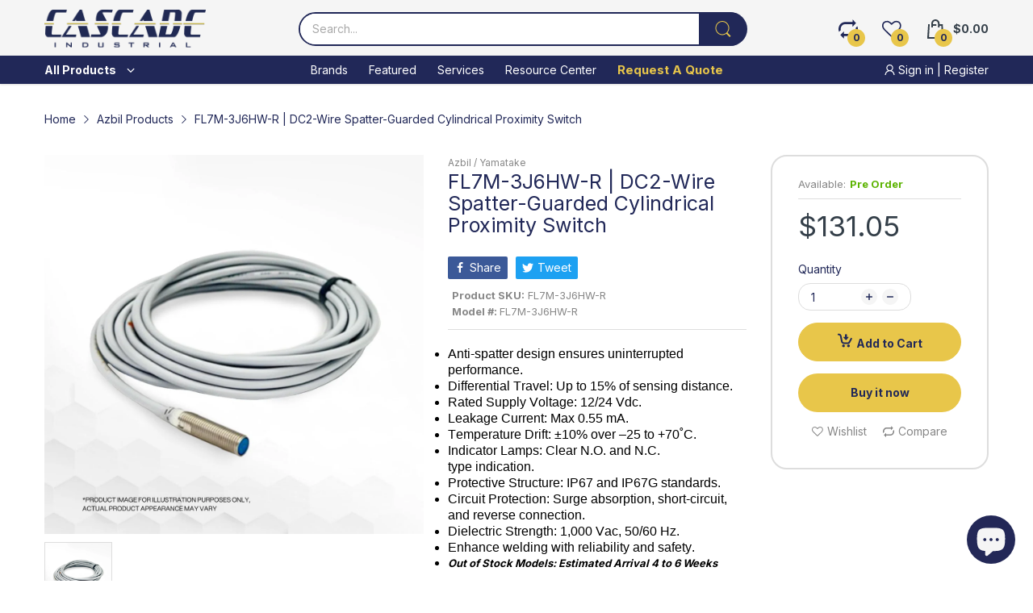

--- FILE ---
content_type: text/css
request_url: https://www.cascadeindustrial.com/cdn/shop/t/8/assets/rrm-custom.css?v=80506528845623148671690212986
body_size: 1893
content:
:root{--primary-blue:#212858;--primary-yellow:#e8c64a;--light-gray:#f5f5f5}.template-page--default .page-body{line-height:26px}.pagination-holder .pagination li a{border:none;min-width:40px;min-height:40px}.btn-download{display:inline-flex;padding:15px 30px}.btn-cta{background:var(--primary-yellow);padding:10px 30px;margin-top:10px;display:inline-block;font-weight:500;border-radius:3px;box-shadow:3px 3px 1px rgba(0,0,0,.08)}.btn-cta:hover{color:var(--primary-blue);background-color:#d7b847}#collection-product-grid.grid-2 .product-card .product-card_actions .btn-add-to-cart{background-color:var(--primary-yellow)}#back-to-top{bottom:100px;right:15px;z-index:999;box-shadow:0px 0px 6px rgba(0,0,0,.1)}iframe#dummy-chat-button-iframe{right:0 !important}div#ContactFooter-success span{font-weight:700}.btn-download svg{width:14px;fill:var(--primary-blue);margin-right:8px;transition:.25s ease-in-out}.btn-download:hover svg{fill:#fff}.page-article-template{line-height:26px}.article-card .article-card_title{font-size:21px;font-weight:500}
.page-blog-template-v2 .article-card{margin-bottom:0;display:flex;flex-direction:column}article.article-card{background:#f9f9f9;padding:15px;border-radius:28px;box-shadow:2px 3px 5px rgba(0,0,0,.05)}.article-card .article-card_header a{border-radius:22px;overflow:hidden}.article-card .article-card_header .overlay-ui{position:initial}html.js .article-card_header .image__style{padding-top:0 !important}.article-card .article-card_footer{flex:1;align-items:end}.article-card .article-card_header img{height:300px;width:100%}.article-card .article-card_header{margin:0 0 17px}.contact-map{display:flex;flex-direction:column}.contact-map .embed-map{height:100%;flex:1;display:flex;flex-direction:column}.page-contact-us .section-body iframe{flex:1}.header-style-4 .header-top{background:var(--light-gray)}.header-top .header-logo{width:auto}.header-style-4 .header-top .header-search{max-width:50%;margin:0}.header-top_wrapper{align-items:center}.header-bottom_wrapper.d-flex{justify-content:space-between}
.header-bottom_right.header-action-list svg{fill:#fff}.header-style-4 .header-bottom_vertical-menu .vertical-menu-head,.header-bottom_right,.header-bottom_right a{color:#fff}.header-sticky .header-bottom{display:block}@media(min-width:992px){.mega-menu_widget.widget-mega-menu>.menu-list li h4{font-weight:600;font-size:inherit}.mega-menu_widget.widget-mega-menu>h4 a{border-bottom:2px solid var(--primary-yellow)}.mega-menu_widget.widget-mega-menu ul.menu-list.menu-list--lv2{padding-left:16px}.header-menu>.menu-list>li>.menu-item_wrapper>a.active-menu,.header-menu>.menu-list>li>a.active-menu{color:var(--primary-yellow)}.header-vertical-menu>.menu-list .dropdown-menu .menu-list>li>a.active-menu{color:var(--primary-blue);font-weight:500;padding-left:10px}.header-vertical-menu>.menu-list .dropdown-menu .menu-list>li>a:before{content:'';position:absolute;left:-14px;opacity:0;top:0;bottom:0;height:6px;width:6px;border:2px solid;margin:auto;transform:rotate(45deg);border-bottom:none;border-left:none;transition:all .35s ease-in-out}
.header-vertical-menu>.menu-list .dropdown-menu .menu-list>li:hover>a:before,.header-vertical-menu>.menu-list .dropdown-menu .menu-list>li>a.active-menu:before{left:0;opacity:1;border-color:var(--primary-blue) !important}.header-vertical-menu>.menu-list .dropdown-menu .menu-list>li>a{position:relative;overflow:hidden}.header-vertical-menu>.menu-list .dropdown-menu .menu-list>li:hover>a{padding-left:14px;color:var(--primary-blue) !important}.header-vertical-menu>.menu-list .dropdown-menu .menu-list>li>a.active-menu{color:var(--primary-blue);font-weight:500;padding-left:14px}.header-vertical-menu.open{box-shadow:0px 0px 10px rgba(0,0,0,.1)}}.product-extended-template .product-wishlist-compare{justify-content:center;flex-wrap:wrap}.product-info .product-wishlist-compare>a{margin-bottom:10px;text-align:center;margin-right:10px !important;margin-left:10px}div#section-section-logo-list>.container{border-top:1px solid #dbdbdb;padding-top:20px;padding-bottom:20px;border-bottom:1px solid #dbdbdb}
.section-footer-widget .block-menu .block-wrapper .menu-list{display:block}.newsletter-container{z-index:10}@media(max-width:991px){#slider-section-logo-list>.tns-item{width:100%;margin-bottom:30px}#shopify-section-section-logo-list #slider-section-logo-list{width:80%;flex-direction:row}}@media(max-width:767px){#shopify-section-section-logo-list #slider-section-logo-list{width:100%;flex-direction:column}#section-footer-widget .hide-title{display:none}}@media(max-width:767px){.slide-content-inner{transform:translate(-15%,0%) !important}}.subcategory-list.row.no-images .category-image{display:none}.subcategory-list.row.no-images .category{background:var(--primary-yellow);border:3px solid #fff;padding:0 !important;border-radius:7px}.subcategory-list.row.no-images .category-name:hover{color:var(--primary-blue)}.subcategory-list.row.no-images .category-name{font-size:15px !important;font-weight:500;display:block;padding:10px}.card-icon{width:100px;min-width:100px;text-align:center}.card-icon svg{width:100px;height:100px;fill:#fff}
.card-item{display:flex;align-items:center;background:var(--primary-blue);color:#fbc707;padding:35px 30px;border-radius:20px;height:100%}.card-content h2{color:#fff;margin-bottom:15px;font-size:25px}.card-content{align-self:flex-start;padding-left:30px;display:inline-flex;flex-direction:column;align-items:flex-start;height:100%}.card-content a{background:#fff;color:var(--primary-blue);padding:15px 30px;display:inline-block;border-radius:5px;font-weight:700;text-transform:uppercase;margin-top:auto;font-size:12px}.card-content a:hover{background:#fbc707;color:var(--primary-blue)}@media(max-width:1199px){.section-image-cards .row>div{margin-bottom:30px}.card-icon svg{width:65px;height:65px}.card-item{flex-direction:column}.card-content{align-items:center;align-self:center;text-align:center;padding-left:0;margin-top:15px}.card-content h2{font-size:20px}}@media(max-width:991px) and (min-width:700px){.card-item{max-width:60%;margin:0 auto}}div.section-featured-collection .block-type-countdown .countdown-title{color:#fff}
div.section-featured-collection .block-type-countdown .countdown-title:before{background:var(--primary-yellow)}.section-featured-collection .block-type-countdown .countdown-title~.countdown-text{margin-top:15px;color:#fff;display:inline-block}.section-featured-collection .block-type-countdown .countdown-html .countdown-section{background:var(--primary-yellow) !important;border:1px solid #fff}.section-featured-collection .slide_ui-controls--dot button.tns-nav-active,.tns-nav button.tns-nav-active{background:#e8c64a}.product-card{border-radius:5px}.section-list-collections .section-heading .heading{color:#fff}.section-list-collections .section-heading .heading:before{background:var(--primary-yellow)}.section-list-collections .item a{color:var(--primary-blue);font-weight:500}.section-product-tab-v1 .th-vertical-true .tab-heading-container .tab-heading li{white-space:initial}div.section-product-tab-v1 .th-vertical-true .tab-heading-container .tab-heading li a:hover,div.section-product-tab-v1 .th-vertical-true .tab-heading-container .tab-heading li a.active{text-shadow:0px 0px 0px;font-weight:400;color:var(--primary-blue)}
div.section-logo-list .section-wrapper{border-top:none;border-bottom:none}.page-template section>h2{margin-bottom:30px}.collection-card-image img{height:100%;width:100%;object-fit:cover;object-position:center;border-radius:25px}.collection-card-container{margin-bottom:35px}.collection-card{border:1px solid #efefef;padding:20px;border-radius:38px;box-shadow:5px 6px 10px rgba(0,0,0,.02);height:100%;display:flex;flex-direction:column;background:#f9f8f6}.collection-card-image{margin-bottom:20px}.collection-card-links{border-radius:5px;flex:1;display:flex;flex-direction:column}.collection-card-children h6 svg{width:13px;margin-right:6px;fill:var(--primary-blue);margin-top:2px}h3.collection-card-title{margin-bottom:15px;font-size:18px;line-height:23px}h3.collection-card-title a{color:var(--primary-blue)}.collection-card-children h6{margin-bottom:8px;display:flex;align-items:self-start}.collection-card-children h6 a{color:#787878;font-weight:500;font-size:15px}.collection-card-children h6 a:hover,h3.collection-card-title a:hover{color:var(--primary-yellow)}
.collection-card-children h6:last-child{margin-bottom:30px}.view-more{margin-top:auto;width:100%;background:var(--primary-yellow);padding:15px;display:block;text-align:center;text-transform:uppercase;font-weight:700;border-radius:50px}.view-more:hover{color:var(--primary-blue);background:#d1b346}.collection-card_title.text-center a{color:var(--primary-blue)}.page-collection-template .grid-list svg,.page-collection-template .products-showing{color:#fff}.page-collection-template .grid-list>span.active svg{color:var(--primary-yellow)}.collection-tool-bar.d-flex.justify-content-between.align-items-center{background:var(--primary-blue)}form>.row>div{margin:5px 0}input{width:100%}ul.grid.gap-xs.js-repeater__list{list-style:none}.js-repeater__item{margin:15px 0 0}.js-repeater__item .js-repeater__remove svg{height:9px}.js-repeater__item .js-repeater__remove{display:flex;align-items:center;font-size:13px;padding-bottom:0;color:#bd0000;fill:#bd0000;padding-top:5px}.js-repeater__item:first-child .js-repeater__remove{display:none}
.js-repeater__item>.row{padding:0 15px}#add-btn{padding-left:15px}#add-btn.disabled{color:gray;pointer-events:none}@media(max-width:1199px){h3.collection-card-title{font-size:16px}}@media (min-width:1199px){.header-vertical-menu>.menu-list .dropdown-menu .dropdown-menu_wrapper{display:block;column-count:4}.header-bottom_right.header-action-list{width:285px}.header-top img.logo-desk.w-100{width:100% !important;max-width:200px}.header-vertical-menu>.menu-list .dropdown-menu .dropdown-menu_wrapper>.mega-menu_widget{width:100% !important;break-inside:avoid}}@media(max-width:1199px) and (min-width:992px){.header-bottom-lr .header-bottom_right{display:block}.header-bottom_vertical-menu{width:auto}.header-vertical-menu.dropdown-menu.open{width:285px}}@media(max-width:991px){div.section-product-tab-v1 .th-vertical-true .tab-heading-container .tab-heading li{white-space:nowrap}}div.accepts-marketing{margin-bottom:var(--gutter-sm)}div.accepts-marketing label{margin-bottom:0;margin-left:10px}.accepts-marketing input[type=checkbox]{border-radius:0;height:20px;width:20px;display:inline-block;padding:0;margin-bottom:0;outline:2px solid #fff;outline-offset:-4px}
.accepts-marketing input[type=checkbox]:checked{background:var(--primary-blue)}.form-group.accepts-marketing{display:flex;align-items:center;flex-wrap:wrap}.block-block-cta .block-wrapper>div>h2{font-weight:700;margin-bottom:20px}.block-block-cta .block-description{line-height:26px;font-size:18px}.block-block-cta{margin-bottom:-35px}.section-footer-widget .block-menu ul li:last-child{margin-bottom:0}.block-widget_item.widget-address div:last-child p{margin-bottom:0}.block-information .block-wrapper{display:flex;flex-direction:column;height:100%}table.product_comparison_template tr .view-btn{background-color:var(--primary-yellow) !important;border:none !important;padding:13px 30px !important;border-radius:50px}table.product_comparison_template .heading-col{background-color:var(--primary-blue) !important}table.product_comparison_template tr td{border:1px solid #ebebeb !important}@media(min-width:768px){.section-footer-widget .widget-phone,.section-footer-widget .widget-address{padding-top:var(--gutter-sm)}
}@media(max-width:767px){.header-mobile_drawer{z-index:99999999999}.copyright strong{display:block}}@media (min-width:992px){.footer__payment{flex:0 0 50%}.footer__payment ul{justify-content:center}}.collection-filters_title.hide-title{display:none}details.filter-group.js-filter-group .filter-group_inner:not(:first-child){margin-top:0}summary.filter-group_title{margin-bottom:15px}.page-collection-template .mobile-filter-icon{color:#fff}

--- FILE ---
content_type: image/svg+xml
request_url: https://www.cascadeindustrial.com/cdn/shop/files/cascade-industrial-logo.svg?v=1684339496&width=150
body_size: 3695
content:
<?xml version="1.0" encoding="UTF-8" standalone="no"?>
<!DOCTYPE svg PUBLIC "-//W3C//DTD SVG 1.1//EN" "http://www.w3.org/Graphics/SVG/1.1/DTD/svg11.dtd">
<svg width="100%" height="100%" viewBox="0 0 224 53" version="1.1" xmlns="http://www.w3.org/2000/svg" xmlns:xlink="http://www.w3.org/1999/xlink" xml:space="preserve" xmlns:serif="http://www.serif.com/" style="fill-rule:evenodd;clip-rule:evenodd;stroke-linejoin:round;stroke-miterlimit:2;">
    <g transform="matrix(1,0,0,1,-256,-256)">
        <g id="Logo">
            <use id="Vector-Smart-Object" serif:id="Vector Smart Object" xlink:href="#_Image1" x="255" y="255" width="226px" height="55px"/>
        </g>
    </g>
    <defs>
        <image id="_Image1" width="226px" height="55px" xlink:href="[data-uri]"/>
    </defs>
</svg>
